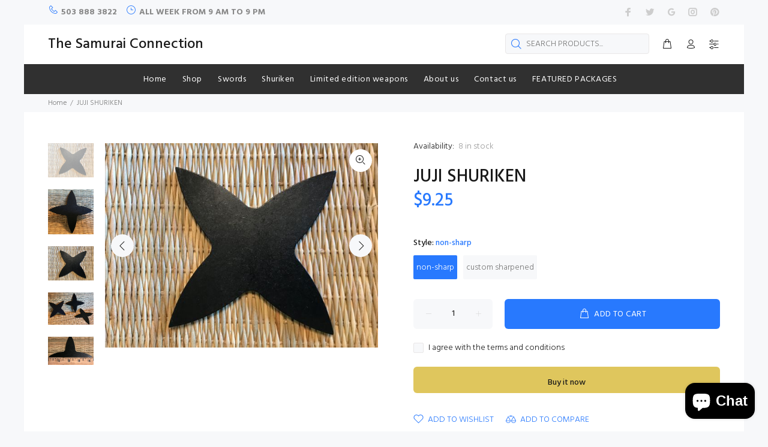

--- FILE ---
content_type: text/javascript; charset=utf-8
request_url: https://thesamuraiconnection.com/products/iga-juji-shuriken-%E7%94%B2%E8%B3%80%E6%B5%81%E5%8D%81%E5%AD%97%E6%89%8B%E8%A3%8F.js
body_size: 712
content:
{"id":6856576270533,"title":"JUJI SHURIKEN","handle":"iga-juji-shuriken-甲賀流十字手裏","description":"\u003cp data-mce-fragment=\"1\"\u003eAuthentic, custom made Koga\u003cspan data-mce-fragment=\"1\"\u003e \u003c\/span\u003e\u003cspan lang=\"JA\" data-mce-fragment=\"1\"\u003e甲賀流十字手裏\u003cspan data-mce-fragment=\"1\"\u003e \u003c\/span\u003e\u003c\/span\u003eand Iga ninja juji shuriken\u003cspan data-mce-fragment=\"1\"\u003e \u003c\/span\u003e\u003cspan data-mce-fragment=\"1\"\u003e(4 point, steel throwing star)\u003c\/span\u003e.\u003c\/p\u003e\n\u003cp data-mce-fragment=\"1\"\u003eIga and Koga Ninja are famous as the two most influential Ninja of medieval Japan. These shuriken are made of extremely durable steel.\u003c\/p\u003e\n\u003cp data-mce-fragment=\"1\"\u003e\u003cspan data-mce-fragment=\"1\"\u003eSPECIFICATIONS:\u003c\/span\u003e\u003cbr data-mce-fragment=\"1\"\u003e\u003c\/p\u003e\n\u003cul data-mce-fragment=\"1\"\u003e\n\u003cli data-mce-fragment=\"1\"\u003eDimensions - 3” measurements from closest tip to tip - 4.5\" farthest tip to tip\u003c\/li\u003e\n\u003cli data-mce-fragment=\"1\"\u003eSteel - 10 gauge thick steel, incredibly durable.\u003cspan data-mce-fragment=\"1\"\u003e\u003c\/span\u003e\u003cbr data-mce-fragment=\"1\"\u003e\n\u003c\/li\u003e\n\u003cli data-mce-fragment=\"1\"\u003eColor - Black Oxide plated finish\u003c\/li\u003e\n\u003c\/ul\u003e","published_at":"2021-08-27T21:28:43-07:00","created_at":"2021-08-27T21:28:42-07:00","vendor":"The Samurai Connection","type":"shuriken","tags":["4 point","black","new","shuriken","steel"],"price":925,"price_min":925,"price_max":1300,"available":true,"price_varies":true,"compare_at_price":null,"compare_at_price_min":0,"compare_at_price_max":0,"compare_at_price_varies":false,"variants":[{"id":40578815230149,"title":"non-sharp","option1":"non-sharp","option2":null,"option3":null,"sku":"P4813-10","requires_shipping":true,"taxable":false,"featured_image":null,"available":true,"name":"JUJI SHURIKEN - non-sharp","public_title":"non-sharp","options":["non-sharp"],"price":925,"weight":0,"compare_at_price":null,"inventory_management":"shopify","barcode":"","requires_selling_plan":false,"selling_plan_allocations":[]},{"id":40578815262917,"title":"custom sharpened","option1":"custom sharpened","option2":null,"option3":null,"sku":"P4813-11","requires_shipping":true,"taxable":false,"featured_image":null,"available":true,"name":"JUJI SHURIKEN - custom sharpened","public_title":"custom sharpened","options":["custom sharpened"],"price":1300,"weight":0,"compare_at_price":null,"inventory_management":"shopify","barcode":"","requires_selling_plan":false,"selling_plan_allocations":[]}],"images":["\/\/cdn.shopify.com\/s\/files\/1\/0596\/0466\/4517\/products\/IGAJUJI.jpg?v=1630124924","\/\/cdn.shopify.com\/s\/files\/1\/0596\/0466\/4517\/products\/J1.jpg?v=1630865905","\/\/cdn.shopify.com\/s\/files\/1\/0596\/0466\/4517\/products\/J2.jpg?v=1630865918","\/\/cdn.shopify.com\/s\/files\/1\/0596\/0466\/4517\/products\/J4.jpg?v=1630865930","\/\/cdn.shopify.com\/s\/files\/1\/0596\/0466\/4517\/products\/J7.jpg?v=1630865940"],"featured_image":"\/\/cdn.shopify.com\/s\/files\/1\/0596\/0466\/4517\/products\/IGAJUJI.jpg?v=1630124924","options":[{"name":"Style","position":1,"values":["non-sharp","custom sharpened"]}],"url":"\/products\/iga-juji-shuriken-%E7%94%B2%E8%B3%80%E6%B5%81%E5%8D%81%E5%AD%97%E6%89%8B%E8%A3%8F","media":[{"alt":null,"id":22022297878725,"position":1,"preview_image":{"aspect_ratio":1.333,"height":450,"width":600,"src":"https:\/\/cdn.shopify.com\/s\/files\/1\/0596\/0466\/4517\/products\/IGAJUJI.jpg?v=1630124924"},"aspect_ratio":1.333,"height":450,"media_type":"image","src":"https:\/\/cdn.shopify.com\/s\/files\/1\/0596\/0466\/4517\/products\/IGAJUJI.jpg?v=1630124924","width":600},{"alt":null,"id":22102525182149,"position":2,"preview_image":{"aspect_ratio":1.012,"height":593,"width":600,"src":"https:\/\/cdn.shopify.com\/s\/files\/1\/0596\/0466\/4517\/products\/J1.jpg?v=1630865905"},"aspect_ratio":1.012,"height":593,"media_type":"image","src":"https:\/\/cdn.shopify.com\/s\/files\/1\/0596\/0466\/4517\/products\/J1.jpg?v=1630865905","width":600},{"alt":null,"id":22102525018309,"position":3,"preview_image":{"aspect_ratio":1.333,"height":450,"width":600,"src":"https:\/\/cdn.shopify.com\/s\/files\/1\/0596\/0466\/4517\/products\/J2.jpg?v=1630865918"},"aspect_ratio":1.333,"height":450,"media_type":"image","src":"https:\/\/cdn.shopify.com\/s\/files\/1\/0596\/0466\/4517\/products\/J2.jpg?v=1630865918","width":600},{"alt":null,"id":22102525411525,"position":4,"preview_image":{"aspect_ratio":1.425,"height":421,"width":600,"src":"https:\/\/cdn.shopify.com\/s\/files\/1\/0596\/0466\/4517\/products\/J4.jpg?v=1630865930"},"aspect_ratio":1.425,"height":421,"media_type":"image","src":"https:\/\/cdn.shopify.com\/s\/files\/1\/0596\/0466\/4517\/products\/J4.jpg?v=1630865930","width":600},{"alt":null,"id":22102525739205,"position":5,"preview_image":{"aspect_ratio":1.609,"height":373,"width":600,"src":"https:\/\/cdn.shopify.com\/s\/files\/1\/0596\/0466\/4517\/products\/J7.jpg?v=1630865940"},"aspect_ratio":1.609,"height":373,"media_type":"image","src":"https:\/\/cdn.shopify.com\/s\/files\/1\/0596\/0466\/4517\/products\/J7.jpg?v=1630865940","width":600}],"requires_selling_plan":false,"selling_plan_groups":[]}